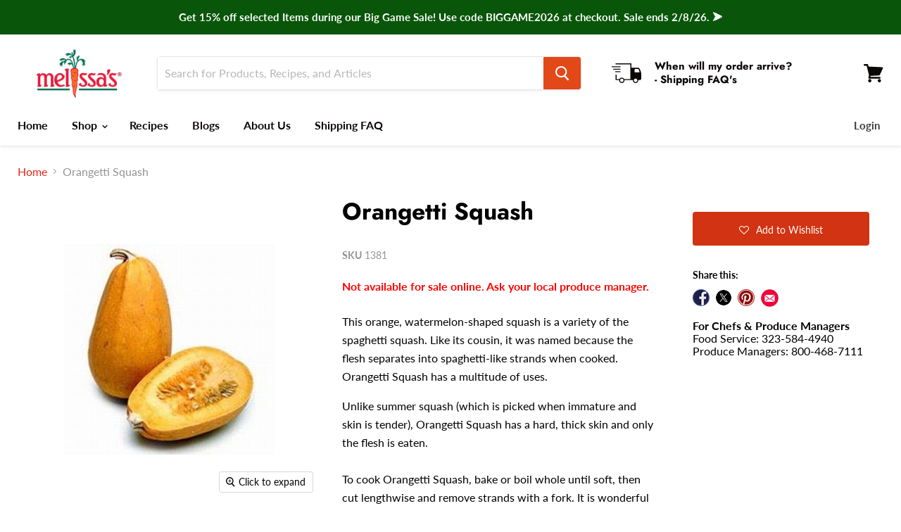

--- FILE ---
content_type: text/html; charset=utf-8
request_url: https://www.melissas.com/products/orangetti-squash?view=_recently-viewed
body_size: 1185
content:

































<li
  class="productgrid--item  imagestyle--medium        product-recently-viewed-card  show-actions--mobile"
  data-product-item
  data-product-id="4693593358380"
  data-product-type="Vegetables"
  data-product-title="Orangetti Squash"
  data-product-brand="Melissas Produce"
  data-product-variant="Default Title"
  data-product-price="0.00"
  data-product-quickshop-url="/products/orangetti-squash"
  data-quickshop-hash="a8ff636abc0c7214ab06af2276d7a87ffbd9f243a45aef46013dc96b5a37b3dd"
  
    data-recently-viewed-card
  
>
  <div class="productitem" data-product-item-content>
    <div class="product-recently-viewed-card-time" data-product-handle="orangetti-squash">
      <button
        class="product-recently-viewed-card-remove"
        aria-label="close"
        data-remove-recently-viewed
      >
        <svg
  aria-hidden="true"
  focusable="false"
  role="presentation"
  width="10"
  height="10"
  viewBox="0 0 10 10"
  xmlns="http://www.w3.org/2000/svg"
>
  <path d="M6.08785659,5 L9.77469752,1.31315906 L8.68684094,0.225302476 L5,3.91214341 L1.31315906,0.225302476 L0.225302476,1.31315906 L3.91214341,5 L0.225302476,8.68684094 L1.31315906,9.77469752 L5,6.08785659 L8.68684094,9.77469752 L9.77469752,8.68684094 L6.08785659,5 Z"></path>
</svg>
      </button>
    </div>
    <a
      class="productitem--image-link"
      href="/products/orangetti-squash"
      tabindex="-1"
      data-product-page-link
    >
      <figure class="productitem--image" data-product-item-image>
        
          
          

  
    <noscript data-rimg-noscript>
      <img
        
          src="//www.melissas.com/cdn/shop/products/image-of-orangetti-squash-vegetables-14763786993708_300x300.jpg?v=1616959921"
        

        alt="Image of  Orangetti Squash Vegetables"
        data-rimg="noscript"
        srcset="//www.melissas.com/cdn/shop/products/image-of-orangetti-squash-vegetables-14763786993708_300x300.jpg?v=1616959921 1x"
        class="productitem--image-primary"
        
        
      >
    </noscript>
  

  <img
    
      src="//www.melissas.com/cdn/shop/products/image-of-orangetti-squash-vegetables-14763786993708_300x300.jpg?v=1616959921"
    
    alt="Image of  Orangetti Squash Vegetables"

    
      data-rimg="lazy"
      data-rimg-scale="1"
      data-rimg-template="//www.melissas.com/cdn/shop/products/image-of-orangetti-squash-vegetables-14763786993708_{size}.jpg?v=1616959921"
      data-rimg-max="300x300"
      data-rimg-crop=""
      
      srcset="data:image/svg+xml;utf8,<svg%20xmlns='http://www.w3.org/2000/svg'%20width='300'%20height='300'></svg>"
    

    class="productitem--image-primary"
    
    
  >



  <div data-rimg-canvas></div>


        

        

      </figure>
       <span class="visually-hidden">
            Orangetti Squash product image
          </span>
    </a><div class="productitem--info">
      
      

      <h2 class="productitem--title">
        <a href="/products/orangetti-squash" data-product-page-link>
          Orangetti Squash
        </a>
      </h2>

      

      
        
<div class="productitem--price ">
  <div
    class="price--compare-at "
    data-price-compare-at
  >
  </div>

  <div class="price--main" data-price>
      
      <span class="money"></span>
    
  </div>
</div>


      

      

      
        <div class="productitem--description">
          <p>This orange, watermelon-shaped squash is a variety of the spaghetti squash. Like its cousin, it was named because the flesh separates into spaghett...</p>

          
            <a
              href="/products/orangetti-squash"
              class="productitem--link"
              data-product-page-link
            >
              View full details
            </a>
          
        </div>
      
    </div>

    
  </div>

  
    <script type="application/json" data-quick-buy-settings>
      {
        "cart_redirection": true,
        "money_format": "${{amount}}"
      }
    </script>
  
</li>



--- FILE ---
content_type: text/javascript; charset=utf-8
request_url: https://www.melissas.com/products/orangetti-squash.js
body_size: 897
content:
{"id":4693593358380,"title":"Orangetti Squash","handle":"orangetti-squash","description":"\u003cp\u003eThis orange, watermelon-shaped squash is a variety of the spaghetti squash. Like its cousin, it was named because the flesh separates into spaghetti-like strands when cooked. Orangetti Squash has a multitude of uses.\u003cbr\u003e\u003c\/p\u003e\n\u003cp\u003eUnlike summer squash (which is picked when immature and skin is tender), Orangetti Squash has a hard, thick skin and only the flesh is eaten.\u003cbr\u003e\u003cbr\u003eTo cook Orangetti Squash, bake or boil whole until soft, then cut lengthwise and remove strands with a fork. It is wonderful topped with sauce and served like pasta, as part of a casserole or even cold as a salad ingredient. Orangetti Squash is an absolute way to add variety and excitement in any meal.\u003cbr\u003e\u003cbr\u003eChoose squash that has a hard, deep-colored rind free of blemishes or moldy spots. Tender skin indicates immaturity or poor quality. The hard skin protects the flesh and allows it to store longer than summer squash.\u003cbr\u003e\u003cbr\u003eStore Orangetti Squash in a cool, preferably dark, well-ventilated area for up to three months. Wrap cut pieces in plastic and refrigerate up to five days.\u003c\/p\u003e","published_at":"2020-03-10T05:36:38-07:00","created_at":"2020-03-10T05:36:38-07:00","vendor":"Melissas Produce","type":"Vegetables","tags":["Never_Available_Online","Not_Free_Shipping","Orangetti Squash","Vegetables","Vegetables: All Vegetables","Vegetables: Fresh Vegetables","Vegetables: Squash"],"price":0,"price_min":0,"price_max":0,"available":true,"price_varies":false,"compare_at_price":null,"compare_at_price_min":0,"compare_at_price_max":0,"compare_at_price_varies":false,"variants":[{"id":32753164091436,"title":"Default Title","option1":"Default Title","option2":null,"option3":null,"sku":"1381","requires_shipping":true,"taxable":false,"featured_image":null,"available":true,"name":"Orangetti Squash","public_title":null,"options":["Default Title"],"price":0,"weight":0,"compare_at_price":null,"inventory_management":null,"barcode":"","quantity_rule":{"min":1,"max":null,"increment":1},"quantity_price_breaks":[],"requires_selling_plan":false,"selling_plan_allocations":[]}],"images":["\/\/cdn.shopify.com\/s\/files\/1\/0336\/7167\/5948\/products\/image-of-orangetti-squash-vegetables-14763786993708.jpg?v=1616959921","\/\/cdn.shopify.com\/s\/files\/1\/0336\/7167\/5948\/products\/image-of-orangetti-squash-vegetables-27996279701548.jpg?v=1626729528"],"featured_image":"\/\/cdn.shopify.com\/s\/files\/1\/0336\/7167\/5948\/products\/image-of-orangetti-squash-vegetables-14763786993708.jpg?v=1616959921","options":[{"name":"Title","position":1,"values":["Default Title"]}],"url":"\/products\/orangetti-squash","media":[{"alt":"Image of  Orangetti Squash Vegetables","id":20273254793260,"position":1,"preview_image":{"aspect_ratio":1.0,"height":300,"width":300,"src":"https:\/\/cdn.shopify.com\/s\/files\/1\/0336\/7167\/5948\/products\/image-of-orangetti-squash-vegetables-14763786993708.jpg?v=1616959921"},"aspect_ratio":1.0,"height":300,"media_type":"image","src":"https:\/\/cdn.shopify.com\/s\/files\/1\/0336\/7167\/5948\/products\/image-of-orangetti-squash-vegetables-14763786993708.jpg?v=1616959921","width":300},{"alt":"Image of  Orangetti Squash Nutrition Facts Panel","id":20276508524588,"position":2,"preview_image":{"aspect_ratio":0.647,"height":550,"width":356,"src":"https:\/\/cdn.shopify.com\/s\/files\/1\/0336\/7167\/5948\/products\/image-of-orangetti-squash-vegetables-27996279701548.jpg?v=1626729528"},"aspect_ratio":0.647,"height":550,"media_type":"image","src":"https:\/\/cdn.shopify.com\/s\/files\/1\/0336\/7167\/5948\/products\/image-of-orangetti-squash-vegetables-27996279701548.jpg?v=1626729528","width":356}],"requires_selling_plan":false,"selling_plan_groups":[]}